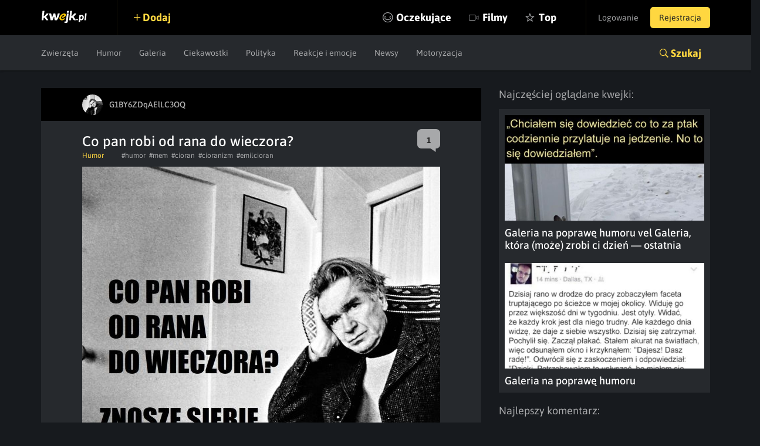

--- FILE ---
content_type: text/html; charset=utf-8
request_url: https://www.google.com/recaptcha/api2/anchor?ar=1&k=6LeiqDAUAAAAAPKE18w_fXUMdgFLqVmCbZqdWyyF&co=aHR0cHM6Ly9rd2Vqay5wbDo0NDM.&hl=en&v=N67nZn4AqZkNcbeMu4prBgzg&size=normal&anchor-ms=20000&execute-ms=30000&cb=gzvz3iupsdga
body_size: 49415
content:
<!DOCTYPE HTML><html dir="ltr" lang="en"><head><meta http-equiv="Content-Type" content="text/html; charset=UTF-8">
<meta http-equiv="X-UA-Compatible" content="IE=edge">
<title>reCAPTCHA</title>
<style type="text/css">
/* cyrillic-ext */
@font-face {
  font-family: 'Roboto';
  font-style: normal;
  font-weight: 400;
  font-stretch: 100%;
  src: url(//fonts.gstatic.com/s/roboto/v48/KFO7CnqEu92Fr1ME7kSn66aGLdTylUAMa3GUBHMdazTgWw.woff2) format('woff2');
  unicode-range: U+0460-052F, U+1C80-1C8A, U+20B4, U+2DE0-2DFF, U+A640-A69F, U+FE2E-FE2F;
}
/* cyrillic */
@font-face {
  font-family: 'Roboto';
  font-style: normal;
  font-weight: 400;
  font-stretch: 100%;
  src: url(//fonts.gstatic.com/s/roboto/v48/KFO7CnqEu92Fr1ME7kSn66aGLdTylUAMa3iUBHMdazTgWw.woff2) format('woff2');
  unicode-range: U+0301, U+0400-045F, U+0490-0491, U+04B0-04B1, U+2116;
}
/* greek-ext */
@font-face {
  font-family: 'Roboto';
  font-style: normal;
  font-weight: 400;
  font-stretch: 100%;
  src: url(//fonts.gstatic.com/s/roboto/v48/KFO7CnqEu92Fr1ME7kSn66aGLdTylUAMa3CUBHMdazTgWw.woff2) format('woff2');
  unicode-range: U+1F00-1FFF;
}
/* greek */
@font-face {
  font-family: 'Roboto';
  font-style: normal;
  font-weight: 400;
  font-stretch: 100%;
  src: url(//fonts.gstatic.com/s/roboto/v48/KFO7CnqEu92Fr1ME7kSn66aGLdTylUAMa3-UBHMdazTgWw.woff2) format('woff2');
  unicode-range: U+0370-0377, U+037A-037F, U+0384-038A, U+038C, U+038E-03A1, U+03A3-03FF;
}
/* math */
@font-face {
  font-family: 'Roboto';
  font-style: normal;
  font-weight: 400;
  font-stretch: 100%;
  src: url(//fonts.gstatic.com/s/roboto/v48/KFO7CnqEu92Fr1ME7kSn66aGLdTylUAMawCUBHMdazTgWw.woff2) format('woff2');
  unicode-range: U+0302-0303, U+0305, U+0307-0308, U+0310, U+0312, U+0315, U+031A, U+0326-0327, U+032C, U+032F-0330, U+0332-0333, U+0338, U+033A, U+0346, U+034D, U+0391-03A1, U+03A3-03A9, U+03B1-03C9, U+03D1, U+03D5-03D6, U+03F0-03F1, U+03F4-03F5, U+2016-2017, U+2034-2038, U+203C, U+2040, U+2043, U+2047, U+2050, U+2057, U+205F, U+2070-2071, U+2074-208E, U+2090-209C, U+20D0-20DC, U+20E1, U+20E5-20EF, U+2100-2112, U+2114-2115, U+2117-2121, U+2123-214F, U+2190, U+2192, U+2194-21AE, U+21B0-21E5, U+21F1-21F2, U+21F4-2211, U+2213-2214, U+2216-22FF, U+2308-230B, U+2310, U+2319, U+231C-2321, U+2336-237A, U+237C, U+2395, U+239B-23B7, U+23D0, U+23DC-23E1, U+2474-2475, U+25AF, U+25B3, U+25B7, U+25BD, U+25C1, U+25CA, U+25CC, U+25FB, U+266D-266F, U+27C0-27FF, U+2900-2AFF, U+2B0E-2B11, U+2B30-2B4C, U+2BFE, U+3030, U+FF5B, U+FF5D, U+1D400-1D7FF, U+1EE00-1EEFF;
}
/* symbols */
@font-face {
  font-family: 'Roboto';
  font-style: normal;
  font-weight: 400;
  font-stretch: 100%;
  src: url(//fonts.gstatic.com/s/roboto/v48/KFO7CnqEu92Fr1ME7kSn66aGLdTylUAMaxKUBHMdazTgWw.woff2) format('woff2');
  unicode-range: U+0001-000C, U+000E-001F, U+007F-009F, U+20DD-20E0, U+20E2-20E4, U+2150-218F, U+2190, U+2192, U+2194-2199, U+21AF, U+21E6-21F0, U+21F3, U+2218-2219, U+2299, U+22C4-22C6, U+2300-243F, U+2440-244A, U+2460-24FF, U+25A0-27BF, U+2800-28FF, U+2921-2922, U+2981, U+29BF, U+29EB, U+2B00-2BFF, U+4DC0-4DFF, U+FFF9-FFFB, U+10140-1018E, U+10190-1019C, U+101A0, U+101D0-101FD, U+102E0-102FB, U+10E60-10E7E, U+1D2C0-1D2D3, U+1D2E0-1D37F, U+1F000-1F0FF, U+1F100-1F1AD, U+1F1E6-1F1FF, U+1F30D-1F30F, U+1F315, U+1F31C, U+1F31E, U+1F320-1F32C, U+1F336, U+1F378, U+1F37D, U+1F382, U+1F393-1F39F, U+1F3A7-1F3A8, U+1F3AC-1F3AF, U+1F3C2, U+1F3C4-1F3C6, U+1F3CA-1F3CE, U+1F3D4-1F3E0, U+1F3ED, U+1F3F1-1F3F3, U+1F3F5-1F3F7, U+1F408, U+1F415, U+1F41F, U+1F426, U+1F43F, U+1F441-1F442, U+1F444, U+1F446-1F449, U+1F44C-1F44E, U+1F453, U+1F46A, U+1F47D, U+1F4A3, U+1F4B0, U+1F4B3, U+1F4B9, U+1F4BB, U+1F4BF, U+1F4C8-1F4CB, U+1F4D6, U+1F4DA, U+1F4DF, U+1F4E3-1F4E6, U+1F4EA-1F4ED, U+1F4F7, U+1F4F9-1F4FB, U+1F4FD-1F4FE, U+1F503, U+1F507-1F50B, U+1F50D, U+1F512-1F513, U+1F53E-1F54A, U+1F54F-1F5FA, U+1F610, U+1F650-1F67F, U+1F687, U+1F68D, U+1F691, U+1F694, U+1F698, U+1F6AD, U+1F6B2, U+1F6B9-1F6BA, U+1F6BC, U+1F6C6-1F6CF, U+1F6D3-1F6D7, U+1F6E0-1F6EA, U+1F6F0-1F6F3, U+1F6F7-1F6FC, U+1F700-1F7FF, U+1F800-1F80B, U+1F810-1F847, U+1F850-1F859, U+1F860-1F887, U+1F890-1F8AD, U+1F8B0-1F8BB, U+1F8C0-1F8C1, U+1F900-1F90B, U+1F93B, U+1F946, U+1F984, U+1F996, U+1F9E9, U+1FA00-1FA6F, U+1FA70-1FA7C, U+1FA80-1FA89, U+1FA8F-1FAC6, U+1FACE-1FADC, U+1FADF-1FAE9, U+1FAF0-1FAF8, U+1FB00-1FBFF;
}
/* vietnamese */
@font-face {
  font-family: 'Roboto';
  font-style: normal;
  font-weight: 400;
  font-stretch: 100%;
  src: url(//fonts.gstatic.com/s/roboto/v48/KFO7CnqEu92Fr1ME7kSn66aGLdTylUAMa3OUBHMdazTgWw.woff2) format('woff2');
  unicode-range: U+0102-0103, U+0110-0111, U+0128-0129, U+0168-0169, U+01A0-01A1, U+01AF-01B0, U+0300-0301, U+0303-0304, U+0308-0309, U+0323, U+0329, U+1EA0-1EF9, U+20AB;
}
/* latin-ext */
@font-face {
  font-family: 'Roboto';
  font-style: normal;
  font-weight: 400;
  font-stretch: 100%;
  src: url(//fonts.gstatic.com/s/roboto/v48/KFO7CnqEu92Fr1ME7kSn66aGLdTylUAMa3KUBHMdazTgWw.woff2) format('woff2');
  unicode-range: U+0100-02BA, U+02BD-02C5, U+02C7-02CC, U+02CE-02D7, U+02DD-02FF, U+0304, U+0308, U+0329, U+1D00-1DBF, U+1E00-1E9F, U+1EF2-1EFF, U+2020, U+20A0-20AB, U+20AD-20C0, U+2113, U+2C60-2C7F, U+A720-A7FF;
}
/* latin */
@font-face {
  font-family: 'Roboto';
  font-style: normal;
  font-weight: 400;
  font-stretch: 100%;
  src: url(//fonts.gstatic.com/s/roboto/v48/KFO7CnqEu92Fr1ME7kSn66aGLdTylUAMa3yUBHMdazQ.woff2) format('woff2');
  unicode-range: U+0000-00FF, U+0131, U+0152-0153, U+02BB-02BC, U+02C6, U+02DA, U+02DC, U+0304, U+0308, U+0329, U+2000-206F, U+20AC, U+2122, U+2191, U+2193, U+2212, U+2215, U+FEFF, U+FFFD;
}
/* cyrillic-ext */
@font-face {
  font-family: 'Roboto';
  font-style: normal;
  font-weight: 500;
  font-stretch: 100%;
  src: url(//fonts.gstatic.com/s/roboto/v48/KFO7CnqEu92Fr1ME7kSn66aGLdTylUAMa3GUBHMdazTgWw.woff2) format('woff2');
  unicode-range: U+0460-052F, U+1C80-1C8A, U+20B4, U+2DE0-2DFF, U+A640-A69F, U+FE2E-FE2F;
}
/* cyrillic */
@font-face {
  font-family: 'Roboto';
  font-style: normal;
  font-weight: 500;
  font-stretch: 100%;
  src: url(//fonts.gstatic.com/s/roboto/v48/KFO7CnqEu92Fr1ME7kSn66aGLdTylUAMa3iUBHMdazTgWw.woff2) format('woff2');
  unicode-range: U+0301, U+0400-045F, U+0490-0491, U+04B0-04B1, U+2116;
}
/* greek-ext */
@font-face {
  font-family: 'Roboto';
  font-style: normal;
  font-weight: 500;
  font-stretch: 100%;
  src: url(//fonts.gstatic.com/s/roboto/v48/KFO7CnqEu92Fr1ME7kSn66aGLdTylUAMa3CUBHMdazTgWw.woff2) format('woff2');
  unicode-range: U+1F00-1FFF;
}
/* greek */
@font-face {
  font-family: 'Roboto';
  font-style: normal;
  font-weight: 500;
  font-stretch: 100%;
  src: url(//fonts.gstatic.com/s/roboto/v48/KFO7CnqEu92Fr1ME7kSn66aGLdTylUAMa3-UBHMdazTgWw.woff2) format('woff2');
  unicode-range: U+0370-0377, U+037A-037F, U+0384-038A, U+038C, U+038E-03A1, U+03A3-03FF;
}
/* math */
@font-face {
  font-family: 'Roboto';
  font-style: normal;
  font-weight: 500;
  font-stretch: 100%;
  src: url(//fonts.gstatic.com/s/roboto/v48/KFO7CnqEu92Fr1ME7kSn66aGLdTylUAMawCUBHMdazTgWw.woff2) format('woff2');
  unicode-range: U+0302-0303, U+0305, U+0307-0308, U+0310, U+0312, U+0315, U+031A, U+0326-0327, U+032C, U+032F-0330, U+0332-0333, U+0338, U+033A, U+0346, U+034D, U+0391-03A1, U+03A3-03A9, U+03B1-03C9, U+03D1, U+03D5-03D6, U+03F0-03F1, U+03F4-03F5, U+2016-2017, U+2034-2038, U+203C, U+2040, U+2043, U+2047, U+2050, U+2057, U+205F, U+2070-2071, U+2074-208E, U+2090-209C, U+20D0-20DC, U+20E1, U+20E5-20EF, U+2100-2112, U+2114-2115, U+2117-2121, U+2123-214F, U+2190, U+2192, U+2194-21AE, U+21B0-21E5, U+21F1-21F2, U+21F4-2211, U+2213-2214, U+2216-22FF, U+2308-230B, U+2310, U+2319, U+231C-2321, U+2336-237A, U+237C, U+2395, U+239B-23B7, U+23D0, U+23DC-23E1, U+2474-2475, U+25AF, U+25B3, U+25B7, U+25BD, U+25C1, U+25CA, U+25CC, U+25FB, U+266D-266F, U+27C0-27FF, U+2900-2AFF, U+2B0E-2B11, U+2B30-2B4C, U+2BFE, U+3030, U+FF5B, U+FF5D, U+1D400-1D7FF, U+1EE00-1EEFF;
}
/* symbols */
@font-face {
  font-family: 'Roboto';
  font-style: normal;
  font-weight: 500;
  font-stretch: 100%;
  src: url(//fonts.gstatic.com/s/roboto/v48/KFO7CnqEu92Fr1ME7kSn66aGLdTylUAMaxKUBHMdazTgWw.woff2) format('woff2');
  unicode-range: U+0001-000C, U+000E-001F, U+007F-009F, U+20DD-20E0, U+20E2-20E4, U+2150-218F, U+2190, U+2192, U+2194-2199, U+21AF, U+21E6-21F0, U+21F3, U+2218-2219, U+2299, U+22C4-22C6, U+2300-243F, U+2440-244A, U+2460-24FF, U+25A0-27BF, U+2800-28FF, U+2921-2922, U+2981, U+29BF, U+29EB, U+2B00-2BFF, U+4DC0-4DFF, U+FFF9-FFFB, U+10140-1018E, U+10190-1019C, U+101A0, U+101D0-101FD, U+102E0-102FB, U+10E60-10E7E, U+1D2C0-1D2D3, U+1D2E0-1D37F, U+1F000-1F0FF, U+1F100-1F1AD, U+1F1E6-1F1FF, U+1F30D-1F30F, U+1F315, U+1F31C, U+1F31E, U+1F320-1F32C, U+1F336, U+1F378, U+1F37D, U+1F382, U+1F393-1F39F, U+1F3A7-1F3A8, U+1F3AC-1F3AF, U+1F3C2, U+1F3C4-1F3C6, U+1F3CA-1F3CE, U+1F3D4-1F3E0, U+1F3ED, U+1F3F1-1F3F3, U+1F3F5-1F3F7, U+1F408, U+1F415, U+1F41F, U+1F426, U+1F43F, U+1F441-1F442, U+1F444, U+1F446-1F449, U+1F44C-1F44E, U+1F453, U+1F46A, U+1F47D, U+1F4A3, U+1F4B0, U+1F4B3, U+1F4B9, U+1F4BB, U+1F4BF, U+1F4C8-1F4CB, U+1F4D6, U+1F4DA, U+1F4DF, U+1F4E3-1F4E6, U+1F4EA-1F4ED, U+1F4F7, U+1F4F9-1F4FB, U+1F4FD-1F4FE, U+1F503, U+1F507-1F50B, U+1F50D, U+1F512-1F513, U+1F53E-1F54A, U+1F54F-1F5FA, U+1F610, U+1F650-1F67F, U+1F687, U+1F68D, U+1F691, U+1F694, U+1F698, U+1F6AD, U+1F6B2, U+1F6B9-1F6BA, U+1F6BC, U+1F6C6-1F6CF, U+1F6D3-1F6D7, U+1F6E0-1F6EA, U+1F6F0-1F6F3, U+1F6F7-1F6FC, U+1F700-1F7FF, U+1F800-1F80B, U+1F810-1F847, U+1F850-1F859, U+1F860-1F887, U+1F890-1F8AD, U+1F8B0-1F8BB, U+1F8C0-1F8C1, U+1F900-1F90B, U+1F93B, U+1F946, U+1F984, U+1F996, U+1F9E9, U+1FA00-1FA6F, U+1FA70-1FA7C, U+1FA80-1FA89, U+1FA8F-1FAC6, U+1FACE-1FADC, U+1FADF-1FAE9, U+1FAF0-1FAF8, U+1FB00-1FBFF;
}
/* vietnamese */
@font-face {
  font-family: 'Roboto';
  font-style: normal;
  font-weight: 500;
  font-stretch: 100%;
  src: url(//fonts.gstatic.com/s/roboto/v48/KFO7CnqEu92Fr1ME7kSn66aGLdTylUAMa3OUBHMdazTgWw.woff2) format('woff2');
  unicode-range: U+0102-0103, U+0110-0111, U+0128-0129, U+0168-0169, U+01A0-01A1, U+01AF-01B0, U+0300-0301, U+0303-0304, U+0308-0309, U+0323, U+0329, U+1EA0-1EF9, U+20AB;
}
/* latin-ext */
@font-face {
  font-family: 'Roboto';
  font-style: normal;
  font-weight: 500;
  font-stretch: 100%;
  src: url(//fonts.gstatic.com/s/roboto/v48/KFO7CnqEu92Fr1ME7kSn66aGLdTylUAMa3KUBHMdazTgWw.woff2) format('woff2');
  unicode-range: U+0100-02BA, U+02BD-02C5, U+02C7-02CC, U+02CE-02D7, U+02DD-02FF, U+0304, U+0308, U+0329, U+1D00-1DBF, U+1E00-1E9F, U+1EF2-1EFF, U+2020, U+20A0-20AB, U+20AD-20C0, U+2113, U+2C60-2C7F, U+A720-A7FF;
}
/* latin */
@font-face {
  font-family: 'Roboto';
  font-style: normal;
  font-weight: 500;
  font-stretch: 100%;
  src: url(//fonts.gstatic.com/s/roboto/v48/KFO7CnqEu92Fr1ME7kSn66aGLdTylUAMa3yUBHMdazQ.woff2) format('woff2');
  unicode-range: U+0000-00FF, U+0131, U+0152-0153, U+02BB-02BC, U+02C6, U+02DA, U+02DC, U+0304, U+0308, U+0329, U+2000-206F, U+20AC, U+2122, U+2191, U+2193, U+2212, U+2215, U+FEFF, U+FFFD;
}
/* cyrillic-ext */
@font-face {
  font-family: 'Roboto';
  font-style: normal;
  font-weight: 900;
  font-stretch: 100%;
  src: url(//fonts.gstatic.com/s/roboto/v48/KFO7CnqEu92Fr1ME7kSn66aGLdTylUAMa3GUBHMdazTgWw.woff2) format('woff2');
  unicode-range: U+0460-052F, U+1C80-1C8A, U+20B4, U+2DE0-2DFF, U+A640-A69F, U+FE2E-FE2F;
}
/* cyrillic */
@font-face {
  font-family: 'Roboto';
  font-style: normal;
  font-weight: 900;
  font-stretch: 100%;
  src: url(//fonts.gstatic.com/s/roboto/v48/KFO7CnqEu92Fr1ME7kSn66aGLdTylUAMa3iUBHMdazTgWw.woff2) format('woff2');
  unicode-range: U+0301, U+0400-045F, U+0490-0491, U+04B0-04B1, U+2116;
}
/* greek-ext */
@font-face {
  font-family: 'Roboto';
  font-style: normal;
  font-weight: 900;
  font-stretch: 100%;
  src: url(//fonts.gstatic.com/s/roboto/v48/KFO7CnqEu92Fr1ME7kSn66aGLdTylUAMa3CUBHMdazTgWw.woff2) format('woff2');
  unicode-range: U+1F00-1FFF;
}
/* greek */
@font-face {
  font-family: 'Roboto';
  font-style: normal;
  font-weight: 900;
  font-stretch: 100%;
  src: url(//fonts.gstatic.com/s/roboto/v48/KFO7CnqEu92Fr1ME7kSn66aGLdTylUAMa3-UBHMdazTgWw.woff2) format('woff2');
  unicode-range: U+0370-0377, U+037A-037F, U+0384-038A, U+038C, U+038E-03A1, U+03A3-03FF;
}
/* math */
@font-face {
  font-family: 'Roboto';
  font-style: normal;
  font-weight: 900;
  font-stretch: 100%;
  src: url(//fonts.gstatic.com/s/roboto/v48/KFO7CnqEu92Fr1ME7kSn66aGLdTylUAMawCUBHMdazTgWw.woff2) format('woff2');
  unicode-range: U+0302-0303, U+0305, U+0307-0308, U+0310, U+0312, U+0315, U+031A, U+0326-0327, U+032C, U+032F-0330, U+0332-0333, U+0338, U+033A, U+0346, U+034D, U+0391-03A1, U+03A3-03A9, U+03B1-03C9, U+03D1, U+03D5-03D6, U+03F0-03F1, U+03F4-03F5, U+2016-2017, U+2034-2038, U+203C, U+2040, U+2043, U+2047, U+2050, U+2057, U+205F, U+2070-2071, U+2074-208E, U+2090-209C, U+20D0-20DC, U+20E1, U+20E5-20EF, U+2100-2112, U+2114-2115, U+2117-2121, U+2123-214F, U+2190, U+2192, U+2194-21AE, U+21B0-21E5, U+21F1-21F2, U+21F4-2211, U+2213-2214, U+2216-22FF, U+2308-230B, U+2310, U+2319, U+231C-2321, U+2336-237A, U+237C, U+2395, U+239B-23B7, U+23D0, U+23DC-23E1, U+2474-2475, U+25AF, U+25B3, U+25B7, U+25BD, U+25C1, U+25CA, U+25CC, U+25FB, U+266D-266F, U+27C0-27FF, U+2900-2AFF, U+2B0E-2B11, U+2B30-2B4C, U+2BFE, U+3030, U+FF5B, U+FF5D, U+1D400-1D7FF, U+1EE00-1EEFF;
}
/* symbols */
@font-face {
  font-family: 'Roboto';
  font-style: normal;
  font-weight: 900;
  font-stretch: 100%;
  src: url(//fonts.gstatic.com/s/roboto/v48/KFO7CnqEu92Fr1ME7kSn66aGLdTylUAMaxKUBHMdazTgWw.woff2) format('woff2');
  unicode-range: U+0001-000C, U+000E-001F, U+007F-009F, U+20DD-20E0, U+20E2-20E4, U+2150-218F, U+2190, U+2192, U+2194-2199, U+21AF, U+21E6-21F0, U+21F3, U+2218-2219, U+2299, U+22C4-22C6, U+2300-243F, U+2440-244A, U+2460-24FF, U+25A0-27BF, U+2800-28FF, U+2921-2922, U+2981, U+29BF, U+29EB, U+2B00-2BFF, U+4DC0-4DFF, U+FFF9-FFFB, U+10140-1018E, U+10190-1019C, U+101A0, U+101D0-101FD, U+102E0-102FB, U+10E60-10E7E, U+1D2C0-1D2D3, U+1D2E0-1D37F, U+1F000-1F0FF, U+1F100-1F1AD, U+1F1E6-1F1FF, U+1F30D-1F30F, U+1F315, U+1F31C, U+1F31E, U+1F320-1F32C, U+1F336, U+1F378, U+1F37D, U+1F382, U+1F393-1F39F, U+1F3A7-1F3A8, U+1F3AC-1F3AF, U+1F3C2, U+1F3C4-1F3C6, U+1F3CA-1F3CE, U+1F3D4-1F3E0, U+1F3ED, U+1F3F1-1F3F3, U+1F3F5-1F3F7, U+1F408, U+1F415, U+1F41F, U+1F426, U+1F43F, U+1F441-1F442, U+1F444, U+1F446-1F449, U+1F44C-1F44E, U+1F453, U+1F46A, U+1F47D, U+1F4A3, U+1F4B0, U+1F4B3, U+1F4B9, U+1F4BB, U+1F4BF, U+1F4C8-1F4CB, U+1F4D6, U+1F4DA, U+1F4DF, U+1F4E3-1F4E6, U+1F4EA-1F4ED, U+1F4F7, U+1F4F9-1F4FB, U+1F4FD-1F4FE, U+1F503, U+1F507-1F50B, U+1F50D, U+1F512-1F513, U+1F53E-1F54A, U+1F54F-1F5FA, U+1F610, U+1F650-1F67F, U+1F687, U+1F68D, U+1F691, U+1F694, U+1F698, U+1F6AD, U+1F6B2, U+1F6B9-1F6BA, U+1F6BC, U+1F6C6-1F6CF, U+1F6D3-1F6D7, U+1F6E0-1F6EA, U+1F6F0-1F6F3, U+1F6F7-1F6FC, U+1F700-1F7FF, U+1F800-1F80B, U+1F810-1F847, U+1F850-1F859, U+1F860-1F887, U+1F890-1F8AD, U+1F8B0-1F8BB, U+1F8C0-1F8C1, U+1F900-1F90B, U+1F93B, U+1F946, U+1F984, U+1F996, U+1F9E9, U+1FA00-1FA6F, U+1FA70-1FA7C, U+1FA80-1FA89, U+1FA8F-1FAC6, U+1FACE-1FADC, U+1FADF-1FAE9, U+1FAF0-1FAF8, U+1FB00-1FBFF;
}
/* vietnamese */
@font-face {
  font-family: 'Roboto';
  font-style: normal;
  font-weight: 900;
  font-stretch: 100%;
  src: url(//fonts.gstatic.com/s/roboto/v48/KFO7CnqEu92Fr1ME7kSn66aGLdTylUAMa3OUBHMdazTgWw.woff2) format('woff2');
  unicode-range: U+0102-0103, U+0110-0111, U+0128-0129, U+0168-0169, U+01A0-01A1, U+01AF-01B0, U+0300-0301, U+0303-0304, U+0308-0309, U+0323, U+0329, U+1EA0-1EF9, U+20AB;
}
/* latin-ext */
@font-face {
  font-family: 'Roboto';
  font-style: normal;
  font-weight: 900;
  font-stretch: 100%;
  src: url(//fonts.gstatic.com/s/roboto/v48/KFO7CnqEu92Fr1ME7kSn66aGLdTylUAMa3KUBHMdazTgWw.woff2) format('woff2');
  unicode-range: U+0100-02BA, U+02BD-02C5, U+02C7-02CC, U+02CE-02D7, U+02DD-02FF, U+0304, U+0308, U+0329, U+1D00-1DBF, U+1E00-1E9F, U+1EF2-1EFF, U+2020, U+20A0-20AB, U+20AD-20C0, U+2113, U+2C60-2C7F, U+A720-A7FF;
}
/* latin */
@font-face {
  font-family: 'Roboto';
  font-style: normal;
  font-weight: 900;
  font-stretch: 100%;
  src: url(//fonts.gstatic.com/s/roboto/v48/KFO7CnqEu92Fr1ME7kSn66aGLdTylUAMa3yUBHMdazQ.woff2) format('woff2');
  unicode-range: U+0000-00FF, U+0131, U+0152-0153, U+02BB-02BC, U+02C6, U+02DA, U+02DC, U+0304, U+0308, U+0329, U+2000-206F, U+20AC, U+2122, U+2191, U+2193, U+2212, U+2215, U+FEFF, U+FFFD;
}

</style>
<link rel="stylesheet" type="text/css" href="https://www.gstatic.com/recaptcha/releases/N67nZn4AqZkNcbeMu4prBgzg/styles__ltr.css">
<script nonce="a_omzMvJuq7wx0aZsbTCxg" type="text/javascript">window['__recaptcha_api'] = 'https://www.google.com/recaptcha/api2/';</script>
<script type="text/javascript" src="https://www.gstatic.com/recaptcha/releases/N67nZn4AqZkNcbeMu4prBgzg/recaptcha__en.js" nonce="a_omzMvJuq7wx0aZsbTCxg">
      
    </script></head>
<body><div id="rc-anchor-alert" class="rc-anchor-alert"></div>
<input type="hidden" id="recaptcha-token" value="[base64]">
<script type="text/javascript" nonce="a_omzMvJuq7wx0aZsbTCxg">
      recaptcha.anchor.Main.init("[\x22ainput\x22,[\x22bgdata\x22,\x22\x22,\[base64]/[base64]/[base64]/[base64]/[base64]/[base64]/KGcoTywyNTMsTy5PKSxVRyhPLEMpKTpnKE8sMjUzLEMpLE8pKSxsKSksTykpfSxieT1mdW5jdGlvbihDLE8sdSxsKXtmb3IobD0odT1SKEMpLDApO08+MDtPLS0pbD1sPDw4fFooQyk7ZyhDLHUsbCl9LFVHPWZ1bmN0aW9uKEMsTyl7Qy5pLmxlbmd0aD4xMDQ/[base64]/[base64]/[base64]/[base64]/[base64]/[base64]/[base64]\\u003d\x22,\[base64]\\u003d\x22,\x22w6M1VkzCucKawrTClcOvwqgZJsO5w4DDqXkdwq/DpsOmwovDikgaKMKcwooCMz9JBcOUw7vDjsKGwo5QViJPw6EFw4XCvRHCnRFzVcOzw6PCggjCjsKbR8OkfcO9wr9cwq5vIz8ew5DCs3vCrMOQA8Ovw7Vww6RZCcOCwpNUwqTDmgFMLhY8VHZIw75/YsK+w4FRw6nDrsO4w5AJw5TDhWTClsKOwrnDoSTDmCAHw6skFVHDsUxPw5PDtkPCsSvCqMOPwonCl8KMAMKQwqJVwpY/TWV7fllaw4F6w6PDilfDgcObwpbCsMKwwrDDiMKVen1CGzYgNUh1OX3DlMK+wpcRw41xBMKna8OAw5nCr8OwEsOHwq/CgXskBcOIMlXCkVAdw4LDuwjCv3ctQsOIw7ESw7/[base64]/BRnCvcKSc3rDqh/[base64]/DgsOZwrzCgVh4R8KeU1g7YcOxw75zwr5oK07DszBDw6p9w43CisKew40YE8OAwoPCicOvJEPCv8K/w44ew7hOw4wUPsK0w71Kw6dvBDvDtQ7Cu8Ksw5E9w44Aw4PCn8KvKcKVTwrDicO2BsO7GXTCisKoKx7DplpmYwPDtjDDpUkOY8OhCcK2wpjDlsKka8KNwp4rw6UMZnEcwq8/w4DCtsOgVsKbw5wIwrgtMsK+wpHCncOgwog2DcKCw6xSwo3Cs3jCqMOpw43CqMKxw5hCP8KSR8KdwqLDmAXCiMKAwq8gPAM0bUbCjcKJUk4WLsKYVU/[base64]/TMKwIMOUJsKFH3TDkcOvT3NVEydlwopOPzF7G8Ktw50Rc1Z2w7cgw5PCkxzDhGR+wr5Obx/CuMK1woofN8Olw4U+w6HDvw3CiwRIFW/ClsKYPsOUIEfDtXDDgzsNw5/Cv0VidMOawoI+ZATDrsOAwrPDjcOiw4XCgsOPeMONOcKvV8OCRMOowrNxKsK0Q2wwwofDqELDgMKJacO+w54DUsKkbMOmw7R/w50awqvDksKGQhbCuA7Cpyg+wpzCinnCm8OXUMOtwqg/YsKGN3FFw6kyZ8OcABUweGpowpnCisKmw4nDs14RfsOAwowUHmLDizIrQsOPXMKDwrpBwrhiw7BZwrvDqsK9FMObesKTwqnDp2fDuHQKwo3CqMKkCcOPfsOnccOOZ8OxB8KAb8ObO3V0Y8OFfy1nPl82wolCFMOcwofCn8Omw4HCmFbDu2/DlcOlaMObPl9xw5RlCQ4pGcKqw7xWBsOiw4jDrsOpHkh8ecKAwpTDoFU1wp/DhSXCmAwnwqhDDSR0w63CqW9dUG/CsT5PwrbCtA7ChWFQw6lOJMKKw4/CoQHCkMKYw6hSw6/CoUhDw5NCf8OGI8KrWsKkBVHDlCUBAW4oQsOoGhRpwqjCnm/Ch8K9w77ClMOEThMiwohfw61qJVkPw4vCnS/[base64]/ClhDCu8Kqwq0gw49Xw6HCpmkvw6PCkCXDqMK0w4rCkkXDjyvChMO7XyFNJcOhw4RZwp3Cn8OGwr0YwpRbwpYNaMOhwpHDtcKmKlbCpcOBwogfw7LDvCEAw5nDscK0DksVZz/ClgtTUMOTfXLDnMKlwobCpgPCrsO6w67Cu8KawrITaMKKR8K+L8OUwqPCvmxUwpxUwoPCkHohPMKJbMONUg3Cv307NcKEwqnDvMO2MQsscl/CpGnCi1TCp1gWG8O8esO7eS3CilLDu2XDo1vDjMKuV8KEwrXCocOTwppwIhbCj8OHEsOXwoTCu8O1FsKxVyR1RVfDl8OdK8O1GU4Owq97wqrDjGkWw5vDjsKYwosSw7wtbEY/Kzhqwqkywo/Ct1Qde8Kfw4zCoCIXKiTDqgxdU8KFbcOQLCDDm8OEw4MJEcKVfR93w6Esw6HDmsOVCRvCn0fDnMOSFGYLw5zCosKAw4/CisORwp/Ctls4wrvCrSPCh8OxNmlfSQcLwpfCn8OpwozCp8KPw4g5Uxh9TUEkw4fCpnbDqE7Du8O1w5TDmMKtREvDmHfCtsOkw4PCj8Kswr0lOxPCozg2Ih7Cn8O0NGXCsBLCo8ODwrXCsmsXbipCwrzDtz/CtgZVL3dow4bDmDtKex1dMsKtb8O9BiLDt8KuFsK4wrMvfzdRwp7CuMKGA8OgHnkPQcOiw7zCtjfCs0kYwpXDocOKwpvCjsO1w4jCrsKFwpAiw4PCu8KdPsOmwq/CkRZywoouUDDChMKsw7HDs8KiJsOYJ3LDn8OhXTnDs0TDn8K8w6AxL8KYw67DtG/CscK7RQYAFMK1SsOdwozCqMK9wqsPw6nDikAmw5HCscK2w7NZSMODU8K9dF/ClcOALMKHwqAFPHApXcOQw6FGwrpeV8K3BsKdw4fClyXCpMKBDcOVLFHDisO/[base64]/DjcKIwp14w6nCsi5/[base64]/Dr8OOw5jCo2fDqMOgYcOqAMKowosARcO1VQE8N0krdGnDgAbDsMKPcsK5w4fCmsKKezPCqMKFQSnDqsOLCy4hG8OrQcO8wqPCpBHDgcK2w4TDqMOzw4jDnSJpdzI4w4tmSmnCgsOBw5Nuw795w5Q4worCsMKtFH9+w7sow5bDtn/[base64]/[base64]/woMKeCvDrCAMw77DicK+Uhh0wo1kw411wp3Dih/DghrCrcOZw6/DssO2MhNmScKzwobDvQPDkxU1DcO5NsOpw7AqCMO6wrTCjcKswpLCocOyDCNYdFnDoVvCvMOIwo/CoCcyw4rCosOuD2/CgMK/V8OYJ8OdwoPDtSPCtGNBQm/[base64]/H3/DgMOfwpMAw7dLwqHDtDHCncKpwqF/wqbCmQnCrMODMBwNeV/DgcO2ehM9w4/DsQLCpsOKwqFSH1x8wqAYK8KkdMO1w6wGwrQ5GMK9wo7CucOJBMKQwqRoAgbDpnRfO8K6eRvDpCQkwobCrXEIw6dFZcKUanXCiiTDtcKbX3jCmUs5w4ZPUcK/CMKoUnEmSVTDp2/CgsKPanrChFrDqmZZCMKXw5MAw6jCvMK1VTBPHGs3M8O9w4zDqsOvwqbDrUhAw5l2Y1HCucOCE1zDgcOpwqkxAsOiwqjCok46UcKFO0rDugrCvMKbSBZxw7N8bDDDsA4gwoHCrxrCrUZVw5JTw4jDtz0jK8OlUcKdwpUtw4I0wqcyw5/Dt8KXwrXCg2HDnMKuWyvDuMKRE8KJbRDDpw0jw4giD8Kbwr3Dg8Opw5Y9wppJwpEIZjPDmGLDoCcVw4zDpcOhY8OnYnc7wpBkwp/Ck8K1wrLCpsKIw7nCkcKWwrptw6wSXik1wpwmbcKNw67DigtrEjkLecOiwpnDncOBER7DrAfDhiRkFsKlw6nDksKcwonCihwtwprCg8KfUMOTw7dEEgHCusO2MQAZw6nDoDbDvzp3woZmBFIdcGTDhEnCmsK/QiXCjMKMw5ssZ8OfwobDucOvw5/CjMKdwrnCjkrCt1rDpcKiWBvCpcOjeCvDusOZwozCgU/DqMKnFgHCnsK1ZcOHwoLCtBTClVpzw4oTDmPCncOENsKve8OpAMOSUcKhwqMfWUPCiwPDpMKeB8K6w7XDiQDCvEouw4XCk8ODw4XCjMKxETvCtcObw6MLCDfCqMKYHX9UYFrDnsK0bBsXacKSP8OGbMKYwr/CqsOLaMOPc8O7wrIfemHCkcOQwpfCtcO8w5A3wpHCsC8QJsODGmrCh8OuDANqwp8JwpV7A8O/w5EQw7hOwq/Dm0fDvsKTdMKAwqJRwrYzw43CjiR/w57Dj13ChMKfw71zcgRywqDDkGgCw7orQMO3w5PDq2Nnw5zCmsKyGsO1WjrClTTDtEp9wqkvwpMVGMKGe1xrw7/CpMKVwoPCsMOnw5/[base64]/wq3DmsKow7ljOU84R8KhVgzCn8OcSlXDmMKNWsK6cXPDnSstYMKvw7HCvirDpsKzUXsXw5gzw40Cw6VBA1pMwpsvw7/Cl3ZEG8KSVsKvwrgYdWUxXBXCiB16wpbDoDPCncK/[base64]/CtQXCikE7wpIRwqVmwr/Dv8Oowpc6w7TCnMKfwo/DoxPDggDDqThHwphhITPCo8OOw5TCjMK6w4XCi8O3QsKia8KDw6vClG7Cr8K8wphlwo/CgEBzw5PCoMK/HR0PwqzCvxzCrw/ChsO2wpzCjXkYwrFUwpDCucO7HcKneMOTVV5LHCMYL8Kcwrk2w48oY2MfSMOxDXE4IhrDqAB9VsOIKRE4AMK3IW7ClF3ChHhlwpVKw7zCtsOIw65pwrHDrz0/eRFvw4zCoMKrw7/CtmDDhwrDusOVwoRcw4/CsQRWwobCoh7DssK/woLDokwbwroSw754wrvDuV7Dr3PDglXDs8OWOB3DtsKHwqXDiENtwrA/PMKlwrBfIMKdRcOSw7/ChsOvKzPDm8OBw5VRw6tWw6DCkCFnIiTDrsOAw4nCsC9HccKTwpPCncKTSzHDnsONwqBOSsOLwoQPMMK6wooWHsK1Ci3ChsK1DMO/[base64]/[base64]/LD3Cj8KSwpzCv8OfS2vDpCbDiMK7wqnChwlKw67DnMKhPsKRfsOywpnDh0xKwoHCiAnDlsO8w4fCmMKCIMOhYTkowoPCqn8Lw50kwrRHNDxseiDDhsO7wo0SQiZ0wrzCrQvCiRbDtzoABlV8Oz81wq1hwpTCvMOewpvDjMK9OsOHwoQCwolFw6IUwo/DvcKdw4zDv8K/MMKOMyU8SFNaV8ORw7FAw7lxwoIlwr/ClgEjbAFXacKCGMKSVVDCicOTf2QnwoDCv8OQwonCvW/[base64]/CsFDDp2pPAmJrV8OuQcOpw6xGEkXCpS1CKMKgXgldwoMzwqzDsMKABsKlwq/[base64]/DgsOEJMO/[base64]/DsCwxe8KrwqgNXjHDiMOPd0FEw7ghT8ONGcOPZzIBw6Y+McKDwpLCm8KdRxrCjsODV1Mzw5ciByJZWsKBwqLCohZcMcOTw77Ci8KbwqvDsC7Ci8OjwoLDlMO4VcOXwrHDuMOvD8KGwpPDj8Ozw40dWMOPwqEZw5/DkBdHwqwKw7QcwpckaiDCmwZ/w7o4VcOHW8OhfMKEw6l+CMKZUMK2w7TCoMO5QsOHw4XDqg07Un/CtVHDpwPClMK9wr0NwrgOwrE4EcKPwoBnw7RuSmfCpcOwwrPCpcOLwoXDu8O5wq/Cg0jCq8Kqw5V+w4cYw5LDumfCgzbCiCYgTcOWw4Rqw7LDvgvDoXDCtTowDWDDikXCqVAIw48YdUHCq8OTw5/[base64]/[base64]/Cg0bCsUvDn8K8wo9Lw4sXIcOow7cvwqbCpMKsPgrDl8OxT8KEbcKxw7XDhcOiw4bCmh/[base64]/AsKvABHDjm13f0vCvsKrSXDCq8Kxw7rCkmtdwr3CgsOwwrYHw4DCo8OXw4TDqcKiNcKwX0VGSsKxwqs4RDbCnMOlwpfCl2nDmMOIworChMKhTQpwUxDCuRTChsKbAQTCjDzDryrCpsOQwrB+wq10w7rDjcKJw4XCs8KvZj/Dr8KWw4sEIAomw5g9HMOVasKADMK5wqRowp3DocOYw7JvXcKHwo3DlyN8w4nDq8O2B8Ksw7VpK8OdecK1XMOvMMOJwp3DvljDiMO/[base64]/DscOQwqjDmkYHdisTwqnCtiVaU8OPcFRmG8KnGX1sXQDCvsK8wrUhDSvCtFbDtyDCocOIQ8Kww6srfMOtw5DDlFnClDPChyvDgsKSLEdjwq5dworDpFzDlShYwoZPLHc4a8K6c8OywonClcK4TnnDg8OrTcOnwodVTcKrwqN3w6HDgwBeXcKFTlIdQcOew5Bjw73CgA/CqX4VNULDrcK1wrIuwqPCvgfCuMO1wqUPw7l8KHHDsT5sw5TCi8KlDMOxw6RBw5YMY8O5W1gSw6bCpR/DhcKAw4wKVGIhJUPDoSDDrQ8KwrLDhRvDlcOJQkDCvsKRVlTCjMKACUNGw4XDosOJwoPDvsO8PHUlTMODw6hfNFlQwpIPAcOEXsKQw6wtesKHfwcMB8OJAMOFwobCpcOzwptzY8OULj/CtsOXHQbChMK8wq3Cgk3CgsOAcl5BMcKzw7PDg3pNw4fCisOoC8O8woNkS8KpVyvCq8Kgwp3CiCTChDgawoUjTXp8wqjCgSRKw4Zqw73CiMKHw4vDrMO8DWYcwoxLwrJ6QMKBeU/ChSrClwtbw5PDpcKpLMKTT1djwpZNwoTCghsIYAQeDTpTwpbCo8KzIcOYwojCqsKaMCkMARVdPVPDuQfDgsO4fXfCt8K6EMKCY8K6w54iw7tNwr/[base64]/Cgx1Vwq5sw5ECA8ODwrfDrkUxFXRfw64WFhpHwq3CpkBIw7Agw7stwrhvGMOHbnQ3worDiV3Cj8O6wrPCsMKfwqdOPjTChGwTw4jCscOewr8vwqQAwqjDmkvDtkzCpcOUY8K6wqo9ZwIyW8O8a8OWTB9uYlN/d8OoEMOaD8KOw71+VRw0w5zDtMOtFcKOQsK/woDCu8KVw7zCvnHCingtfMOXdMKBHMOvO8OKP8KBw4MawoFLwonDvsKwYThgVcKLw7PDp1/Di1t9OcKSWB06EkrDvGIYBl7DlyHDgsORw5bCjEQ4woXCumMOTEpddcO8woQ9w7lZw6ZEImjCtngywpNHVHXCphDDkRDDkMO4wp7CvwprOcOIwqXDpsOwXnU/UHBvwq54ScKnwpjCjX9/wpBnawoNwr90w6bCgW4CYWp0w4pOL8O0BMKVw5nDmMOMw54nw6XCkF/[base64]/QcOFasKUwoV4w6Zbw5IOasONw6N5OcOeVFEPW8Ozwrltw6/DnwZtVX5RwpJIwo3ClWlNwqHDvMKHQz09XMK0D1PDswvDscKMS8K0c0vDqnTCqMKMA8KDwrFiw5nCucK2JmbCicOcaD5xwo96bALDk2/ChxPCgUzDrFl7w5x7w5lEw68+w5wOwoLCtsO9CcK2fsKwwqvCv8K2wqJdbMOkOiLCqcOfwonCv8KDw5gwI0/DnUHClsOnbyUsw4/DgMK4KBbCnFrDhDRJw6nCtsOUfi5iYG0KwrYIw4jCqjocw5kcWMKTwpIew78Pw5HCqypow6IkwofDmUtXOsKcKcKbO0zDlyZzScOjwqVXwq7CnTt/wppQw7wQe8Ktw6lgwovDs8OBwoUYWWzCkU3CrsO/[base64]/DpcOfw6DChidkwpTCsBNhDsKHdsOyXMKow4sfwpB6w51XcnXCncOgAyrChcKEPnNjwpvDlwwBJQjCmsOcwrkmwpYGTAx1TMKXw6vCknvDkMKfVMKmcMKjKMOPSkvCpMOuw5XDtwESw63CpcKhwrbDoi5/wpDCi8Olwphzw4ppw43DjEEWC0jClMOXaMOew6l7w7XDmBbCin8Tw79Ww67CrCTChgANFcOoMVvDp8KpUCTDlQQUIcK8wo/DocOiQMKiJkU9w5BLM8O5w5jCvcK3wqXCocKJfkNgwo7CvHQsA8OXwpPCgxctSwrDjsOOw502w6/DoHdmIMKPwqfDoxnDhlUKwqTDosO9w4LClcK6w7l8X8OyeEQuVsKYTXB2aS45w5vCtgdNwo4UwrZNw7PCmA1Rwp3CiAgawqJwwql5UA/DjcKPwpEzw5lyN0JGw4RrwqjCmcKhBllTFFPDp2bCpcK3wrnDhxcEw6saw7nDkGrDrcKqw5jDhE5Mw7Ilw4k3csK7wqPDkxrDrV4RZmJ5wpLCoTnDrAPCsiVMwoXCuQLCskM/w5cgwrfDohzCpcKjdMKXwrbDpcOqw64wBzFvw6hYN8KwwoTCmW7Ct8Kpw6oXwqfCpcKFw4zCpT5DwozDjRJEPsOWBwBXwpXDssOJw4vDvTZbdcOCJMOMw4JadcOyMW8awrojfsOZw79+w50Tw5/DsE4Zw5HDpMKjw4zCvcOkMF0MKsOqIznDrnXDlCtrwpbCncKrwoLDij/DiMK7CEfDrsKHwqTCqMOWchLDjnXCnUkXwofDkcK/PMKjW8Kcw419wq7Dh8OLwosMw7/CoMK/[base64]/agEhTm/Dn3NQwpB/CcKDDMOXwogvwoI8w4LCp8OyAcKvw515wovCk8O9wpsqw4HCmUPDsMOWWkNcw7LCs11udcKkRcOJwqrCksONw4PDs3fDocKXR0gYw4TDp2/CnWPDs37DmMKSwphvwqjCpsOvwr99OC4cCMOOXhUwwo3CqARkahx0XcOkX8O7wqfDnzYvwrHCqxdCw4LDuMOJwqJlw7bDq1nCjS7Dq8KwYcKZdsO0w556w6FFw7TCksKkVXBTKhjCh8KdwoN5w4/CkV8Ww4VebcOFwqLDhcOVPMO/wrjCkMKDwpINwo1yIVF7w5AYIwvCglXDnsO4DmXCj0nDnSRAIMOAw7DDsGYJwojCnMKjAmdww6LDjsKaQsKQCw3DvwfCjjoMwo91QALCj8O3w6Q3eF3CsE3Co8OLKV/[base64]/DisK/w63CqcOwUsOuw5XDt8OpTcK5QsKmO8OmwptGVMOuLcOiw7LCu8KZwrR0wolWwqdKw79Gw6/DlsKpw5TCjcKybiI0fikVbghawpwEw6/DnsK8w67Com/CksO2KBkCwo1XDmEiw5lyd0/[base64]/w4gLwpcXwqYbw5BuYR4REXhfwqgwIQXDtsKywrZ6wp3Ciy3DrR/[base64]/DhMKrw743w7bCrMKiw7Ivw5/CkWpOwojCtsK8w4JDw7Azw7I+DcOhQSrDs1HCsMKLwooow5DDr8O3SR7CosKSwpnDj29YHsOZw5J7worDtcK9ScK5RA/Dn3HDvyXCinJ4AsK0a1fCq8KjwpQzwpoYRcOAwozCnzbCr8OnOkPDrEs0VsOkQMOaGj/Csh/CtyPDo2NQc8KLwpzCqSVUGmgOcSA6AVtSw5cgGQzDhQ/Dl8K7w5LCiWouRnTDmDMjDXTCk8OHw4gpScKMVCUbwrJRdixDw4LDrMOrw4nCiSEuwqxaUicYwq50w6fCpyNcwqcTPcK/wq3Dp8OQw5gVw5xlDMO9worDl8KhF8O/wqHCuVXDlQvCjcOiwr/[base64]/CgMKoTcOKwofCm3TCo8OvXcOkKmBnLMOTeSx+wpsuwpAjw4BRw4Abw50XOcOmwqViwqvCgMO9w6F7wrHDuzE1a8KnYMO/[base64]/Cu3oXESLCj0LDg1zDlcK3w7rDgMOFwrMgw5EVREfDlxbCqwjChy3DmcKcw51jD8KewrVMX8KTHsOrDMO9w6XCnMK5wplIwrdKw5vDgwYew4orwobDiHBbI8K9OcKDw5/Ci8KZaz4xw7TDnlx+JE9nFnLDk8KffsO5P3UjB8OyUMKBw7PDgMOlwpfCgcKoREjCrcOyc8OXw7rDpsOAc2jDn2YWwovDkcKNG3fChsOMwoXCh3XCo8OAK8KqdcOSMsOHw7/Co8K5BsOSwpBXw6hqHcOyw5xzwr86S3ZOw6V3wpTDpMKLwpJpwr/DsMOJwodgwoXDvyXDjcONwpnCsE0/W8KkwqjDo19Aw5NddsOBw7oPWsKLAzBSw5EZfMOEMRcbwqUyw6ZvwrRmYyYCERnDo8OzQwLCkxUaw6bDisKYw57DtF3CrWTChMK4w7M/w4LDnnI0AcOjw5INw5nClRrDmxrDjMOnw63CphbCvMOLwrbDj0vDocOJwp/[base64]/DugQTw706wrkuM8OrLsOaw7nDjsOywpp4FAVba1jDoTnDoynDicK0w5krZMOxwpzCtVUZPV/DvnDDrsKgw5PDgCMXwrbCkMO6LsO+LxgVw5TCqz4xw6RfE8OiwpjCli7CgsKqwqIcBcOYw4PDhTTDuSbCm8KGBzo6wrgpHjQbfMK7w64sQi7Dg8OXw5s8w6bDocKADAAdwrBpwq/DucKyUFEHVMOTIFY+wqYJwoPDi3gNJcKnw4A8ImlhJnZ/PEEiw5Y/fMKCOsO3QHDCh8OZalTDp0XCpMOOR8O/L1shZ8O9w65qS8OnUw3DqcO1MsKZw516wrMOBWHCrsO9TcK4bW/Ct8K6w6YIw6Yiw7bCpcODw5h5VkkWR8Kyw6cfBcOIwqQIwqNrw4wQAcOiUmXClMKAIMKcBMOvOx3Cr8OewprClsOdS1VDw77DrSArGzzChU7Dhw8Aw7LCoTLCjBINen7ClmJjwp/[base64]/wrJIw7rCjUA2w7ZIwrhAwpjDmxV0KR5mFcKzScKSG8KeYi8nTcO8wqDCmcO4w5kyN8K7PsKPw7DDicOrDMO/[base64]/w4NqChPDnnhjasOIwpHDgV1ew6J/JFDDosK4c2dlZnkIw4jCpcOsWlvDqCFgwqgrw7jCkcOwGsKnBsKhw4xlw4BPMcKywpTCssKjRxXCimXDpQYgwq/[base64]/DhMOMwo7CvE7CoglywrsTwr4OFHvCv8O9w6PDgcKpfsODG3/[base64]/Ch1jDvsKBBxbCssKLTy0cw7jClMK0wopsUMK6w40vw4UKwrwFGTpON8Kuwqp9wp/CmFHDi8OMGSbCiBjDv8K6w49tTUY3MSnCm8ORQcK/RcKSScOYw7wzw6HDt8OiBsOTwpBuPsO8NlbDsBNpwqPCk8Ofw6slw6XCr8K6wrEcP8KROsKDE8KgbMOfBjfCgyNGw79dw7nDoQhEwprCtMKMwqHDsCQvU8OJw5keVUgnw45+w4JYOMK3bsKJw4/DgxQ2RMKGFGHClD8kw6NpWlfCkMKHw7YEwq/CkcKWA2YpwqlldBltwq5WPcOmwrdodsOywqXCqFsswrHDvcOiwrMVIhYyKcONfw1JwqcxDMK6w5/CscKIw61Jw7fCm0tKw4hWwotKfTcFP8OoEGTDrTXCucO4w78Vw7lHw5ZHcFpEHsK3AlrCssKBT8OOPgd1bDHDtEFdw6DCkgIHW8Kpw4ZCw6NWw58Nw5B0cWI/GMKkTsK6w4BcwqwgwqnCsMOtTcOPwoFZdw0kZ8OcwpBTU1FlNURkwpTDl8OOTMKBBcOYTSvCozjDpsOYJcKSakVRw7XCr8OpVsO+woATKMKdJGbCrcOBw5/CkmzCuzIEw5jCtsOIwrUGfEpOFcK0O1PCvEDCnUc9wq3DjsOkw5LCpFvDvzJ+eyhJY8OSwr4nQ8Opw5tzwqQMOcKhwpnDpMOLw7QMwpLClBRHVR3Co8OGwp99V8KRwqfDv8OWwqvDhR8twotOfAcdHXo8w4hXwq1Jw5cFGsK7S8K7w5HCp0QaP8Ozw6fCiMO/IAMKwp7Dpn/CsUPDtx/DpMKicxUbCMOPScOtw7ZCw7LCm37ChcOnw7XDj8Ogw5MJZnBvWcOydTjCuMOkKX0Hw7gmwqzDrsOpw4bCuMOGw4PCsjR4w6TCgcK8wpNvwp7Dgx5+wqLDpcKowpB/wpULLMKMIsOGwqvDohB+XgBEw43Dh8KBwr7Dr0vDnBPCpBrDqSDDmBDDnXJbwqAdfWLCssK4w5LDl8Kmwot/[base64]/wqrCtcOeTMK+U0TDj8KRw7rDplzCrzPDn8Oxw5t2XcKfU0smF8KRJcKgU8KzHXJ9GsKYwoB3NyPDjsOaWMOgw50twok+USVVw6FNwp7Dr8KdbsOWwoUaw7vCoMKhwqnCjVg8BsKBwqnDs3fDoMOEw78/[base64]/ClsOpNsOALVDDgjXDnX/DssOqbFTDkCINw55VMUx6JcO6w5U5IcKkw7rDo17Ci1nCrsKgw77Dpmh1w5HDmF9/O8Oyw6/DjQnDk353w6zClQJwwoPCscKqW8OgVMO7w4/Ci1ZaTQrDpSVGw6FnIl7CoR1NwqvDk8KFP1Y7wrkYwrJgw7lJw60WJcKNQcOXwqYjwoELQGvDvXogJsOowo/CsDNww4IxwqTDosOGKMKNKsOZWWgJwpw8wq7Cg8Onf8KbBjF2JsOsHzvDp1XDkmLDrcK2acOaw4I0LcOYw4jCp0EQwqjCmMO9ZsK5w47CoAXDklgDwqEiw74ewr5mwr8Zw7dvbsKeFMKbw6XDjcOMDMKSOxHDqAgrXMODwrPDksO/w7lLT8OfQsKewqDDosKed0tfw6/Dj3HDtcKCf8OWwrvDujbCmwgoV8OdKH8MZsOXw5dxw5Yiw4jCrcOYOAdTw4jCvHTDhMKTXWRPw7PDrmHCi8O3wrDCqGzCn0lgP3HDgXc5MsOqwonCtT/DkcOqNizCvDF3BXMDC8KwSz7CisOFw4g1wo0cw7cPHcKCwrrCtMOlwqjDqWrCvmkHLMKCIMOFP3/Cq8OtOCAhQsKrfVVSHWzDi8OwwrPDo1XDssKNw6Aow5ADwqAMwqMXbnrCvcOxOsKmEcOWQMKAHcKkwqECw6xdNRdaSlAcw4HDkk3DpmNfwpbCkMO3cDgrECDDhsK/MCdrN8KbDjXCusKCGA8Kwrh2w67ClMOET0PCijzDlMK8w7vCqcKLAj3CoH3DvmfCp8OZG2XDlRU0HSvCsi48w6HDvsOnezzDpCAMwoPClsKgw4PCqsK8e2xKUDE6P8KCwrNZMcOYJURGwqE8w5jCpG/[base64]/w6HCrzsXJRDDl2YrJsKIAXpxPVA5H3NbKDXCum/DojrDjkAhwpkVw6JfHMKwSn5qL8Ktw5zClsOIw7fCkVduw5MTRsOsSsOCaw7DmHhSw4sUD2nDsD7CscOfw5DCpWxWYTLDhzZpcsO5w6xBdRN7VG9gVGdhHFzCk1fChsKBJjLDhAzDrhbCgx/Dvg3DpRLCpHDDv8OkCcKXM03DrMOIZW8PEjxhfzHCuVktVyF+RcKgw7/DjMOhaMKfYsOjPcKVQms6VUEmw4zCmcO9ZUR/[base64]/ZibClMOoLsOmwqsjRcKBwq7CuhfCmMKoGcOLDTHDlwIPwpvCpznCgDksTMKtwq/DvXTCicOyPMKff3IeR8Oywr10IQbDn3/[base64]/T0/[base64]/[base64]/DlBxwwovCrsK6w7/Ch0F5w58wcjDCusKCK3VfwpnCjsKeeghBKmLDn8OKw7Qzw67DqMKfM30XwrZ6ScOVesKRbCbDtw8/[base64]/wrxDw4HCrsKeGcOzFsO0GVU4wpVlCMO+LmERwr7DlSbDthxBwpB8PxTDsMOEIzBnXwbDv8O2w4QAE8K4wozCgMOvwp3CkC0VAT7DjsKqwqXChEUuwo3DucOMwpUpwr3DqsOlwrjCrMKQWDA+wqfCoV7DpVYjwpnChMOdwqo1KcKEw6t/fsKYwpMJbcKcwqbCo8OxfsOyAMOzw4/CqRrCvMKbw5YWOsOZMMKKIcKfw6fDv8KODMO8a1XDkzZ9wqN6w4bDv8KmHsO6McK+CMOyLyweZTzCpjrCtMKaBmwew6guw6nDsk14Fj3CvgR+Y8ONLsOnw7XDu8OWwp/CiDfCk3jDunxow4vCgnLCqsKjwqHDgF/Dl8KgwqpAw7VXw40Hw4waET7ClDfDpH4bw7HCmz16K8OdwqJ6wrI/DcKJw4jCnMOPLMKZw6jDuR/[base64]/GcKbFHciwrl2wrVGwqBSwpnCnERcwq4LbTjCmHQTwqTDlMOGOQAZR1lMRXjDpMO2wqzCrQ5VwrQmKzcrPyR/wrEAZF01YH4yFl3CqBNaw5PDsRbDusOow6nCmm1Aekg2wojDt3vCpMOXw4VDw6Faw4LDvcKTwpEDcQHClcKbwp04wpZDwqHCtMKIw4/[base64]/B1/[base64]/[base64]/DrMKvw6/DqMO9wqbDm8O0w6rCnXBNYcK8wpYwSwcLw7rDrg7DiMOxw6zDkcOeYsObwqTCj8KdwoDCsgNmwqMMQsOIwrVWwpxNw4TDkMOwCVfCrQTCgm50w54POcOjwr7DjsKZRcOcw73CkcKuw7BgNgnCl8K5w4TCusOgPFDDjBkuwoDDoDx/w43CtnDDpUFFTwdYZMOvFmFIYhTDrTHCucOWwq7Cq8OoVn/DilXDoyA4bHfClcOew50GwoxfwrYqwqhSV0XCunzCjcKDQcOPOcOucyYewrHCmFsxwpjCglDCqMOBd8OKYwTCgMO+wrHDisK8w6IBw5TCrMOHwr7Cqmpiwrd1LlXDjcKVw7nCusKfalUdODxBwrwmeMKUwopMOsOxw67DrsOkwpzDq8Ktw4Bpw6/[base64]/RkbCgMKuM8OZw6hcecK9wrF4w5gcwoTCmsOIw5cbblvCgcObNHozwrHCnDExJcOHGCvDu28MP1XDqsKvNmrCj8OOwp1Xwq/Cn8ObGcOediXDmMORInMtDl4ffcOJP3NUw7ZVLcOtw5PChHxzKWfCkwbCpxoRcMKxwqZVYkEZcgTCkMKMw6gcCMKnecO2S0BWwox4wp/Cm3TCjsK9w5/CicKZw5zDrQ4zwozDrXU+wovDkcK5YcK5wo3Cn8KUXBHDpcKDX8Oqd8KhwowkL8OnaVzDjMKJCDLDosOxwqzDmsKFFsKcw5DDhXzCoMOfWsKNwqQwDw3Ci8OMcsONwotiwoFJw4o5NMKXfnZ7wpx7wrYdKsKQwpjDrVEFfcOpTylEwqnDgsO8wp0Dw4wqw6A/[base64]/V8ONw53DgMKDw7/DgQIOH8OkwpLDo8Ozw6sJPRwvQ8O/w4PDvBpQw7Bzw7bCq0N5wqXCgEDCmMKgwqTDisO7wqrDisKYJsO7fsKZBcOqwqVVwp8/wrFWw6vDiMOXwo0Me8KyZUfCjCPCujfDn8Kxwr/Ci07CkMKhJDVddgXCmj/DncOtC8KlcXrCu8K/HmEoXcOwVXPCgsKMHcOZw4ZQZ2E9w7vDjsKuwr7DpCQxwoHDo8KsNsK6BsOZXiTDo2JoRQbDrWrCtFrDgS0awoA1P8ONw5ljD8OTMcKlCsOlwpgUKDXDv8KAw6V+AcOywodvwoLCuitTw5jDgjZDXG5qDkbCocK/w7Y5woXDr8ORwrhRw6vDs2wPw6QKUsKPSsOcTcKIwrHCvMKdCDHCq1wnwrdswoYKwrlDwppRC8Kcw5zCrhBxMsOxOT/Dq8KOCiDDlWtdJGzDjiPChk7DsMOEw597wrZLbQHDnmdLwqzCusKQw782X8K3YU3Dqz3DmsOdw4YedMKRwrxxR8KwwpXCvMKzw7jDscKzwoBUw6smQ8OKwrYMwr/CrD9IAsOnw7XClCJLwpLChsOGRFdgw71mwpDCp8K1wok/AsK0wqg+wqDDrMO2IMOCH8Otw74uGT7Ci8Kvw5Z6ASbDnHfCjXkKwoDCjmI1w4vCv8K9KcKLLCUAwqLDj8KAOUXDj8KZOyHDoxLDqS/Dhi51R8ONQsOCX8Ohw4M4wqodw6zCmcKTwqDCvyjDl8OWwrYRw4zDo1/DnQ9INhA6HTnCncOewqMhBsOZwqxIwq4FwqAGcsKfw4HCn8OrSjYqfsOIwr5cwo/Cli4TbcOyfl/DgsKkEMKmJ8OBw5NPw4oTBsObJMKxMsOKw5zDkMKCw4nCgsOsCjTCjsOowqMLw6zDtHpEwpNjwrPDnT8Bwq7CpGQmwr/Ds8KVLgUqAsKPwrJMM3XDg2jDksKbwpkTwovCpHfDnMKRw4AlUisvwps8w4jCh8KXXMKewqzDiMK8w6lhw6nCgcObw6ktJ8K4w6QEw4PCkVw/EwREw5LDknh7w4HCg8KiNsOOwpFEKMObccOuwqIcwpHDucOEwo7DoxzCjyvDpjLDgCXCh8OaXRfDiMKZw7kwNQzDtS3CuzvDhhXDh14dwo7DqMOiFFIFw5J9w6/[base64]/[base64]/DiFQDHcOswrTChsOZw419wrgfw4xDXMOTVMKEY8Kjwo8kVsK2wrQ3bCLCtcK8M8KVwoXDmcOgPsKXLgHCvEJsw6Y1UDPCogkkAsKgwp/DvH/DvGlhM8OVaGbCjgjDgcOsd8OQwofDhWsHNcOFHsO6woMgwpnDmnbDhz0Xw6HDpsKiesKhGMOJw7x+w50OXsKDGQwsw6JkF0XCgsOpw7dWHMKuwovDjW4fccOvwq3Co8KZw4TDqQ8XfMKuIcK+wocEbmYxw5U8woDDqsKjw68rDn/[base64]/[base64]/CpsK/[base64]/CgsONP8KRSl9VBmPDl8KvWiRQTBk6GcK9XnjDu8OsSsOCF8ORwrDDgsOiLD7CsGBww7/DqMObwonCkcOWb1bDuVLDs8OswoU7bjnDl8O4w5LCmMOCGcKfw5s6N0jCoGETADHDhMOeNzvDo3/DsFwHw6dZZWTCk3pwwofDkU10w7fCrcOFw7DDlyfCmsK/wpRMw57DlMKmw6khw5ARwqPDii/[base64]/DuyHDqUjDosKTPzY/[base64]/[base64]/CqMOzwqVoSTLCs8K6bhscIRnDl8Odwpliw4zDkcK8w5fCvcOpwoHClSzChBsoAWUXw5HCpMOxVzjDgMOzw5dSwpjDhMOgwr/CgsOqw6/CusOnwrPClsORFsOPT8KQwpLCgFxXw77ChSMzecOQO107EsOyw7hTwpJBw7DDvcOQFnJ5wqsOWcOXwqgCw7XCoXLChVnCqnw4wrHCiEhSw5xQMRfCuXjDk8OGEsKdaiEpY8KxZcOqME/DiifCpsKOJjHDs8OewpbCuC0Ue8OZasO2w7cQecOUw7nClzk1w6bCtsOCJXnDnU7CoMK8w7LDkRvDkRUhV8KMGy7DlyHCu8OVw4c0fMKHbEYEbMKNw5bCtBrDksKNAMO/w4nDvcKGwoQ4VDLCr0XDpxYfw7lAwr7Cmg\\u003d\\u003d\x22],null,[\x22conf\x22,null,\x226LeiqDAUAAAAAPKE18w_fXUMdgFLqVmCbZqdWyyF\x22,0,null,null,null,1,[21,125,63,73,95,87,41,43,42,83,102,105,109,121],[7059694,882],0,null,null,null,null,0,null,0,1,700,1,null,0,\[base64]/76lBhn6iwkZoQoZnOKMAhnM8xEZ\x22,0,1,null,null,1,null,0,0,null,null,null,0],\x22https://kwejk.pl:443\x22,null,[1,1,1],null,null,null,0,3600,[\x22https://www.google.com/intl/en/policies/privacy/\x22,\x22https://www.google.com/intl/en/policies/terms/\x22],\x22JRt2/xpzjuR6y0wcURiOtjwh5sxbBsOBhhzyE1wjdho\\u003d\x22,0,0,null,1,1769895143006,0,0,[104,152],null,[169],\x22RC-u0SEJIrvlFQ-7w\x22,null,null,null,null,null,\x220dAFcWeA7xJ6Q294uL2eNxtguv1qgzVfJY0RRt4M3fg5KkgKq_AMI73ESkC64HKy2uVWFy8dX78KDVbo8wJZTP1BU6RqHgu7cgqg\x22,1769977942962]");
    </script></body></html>